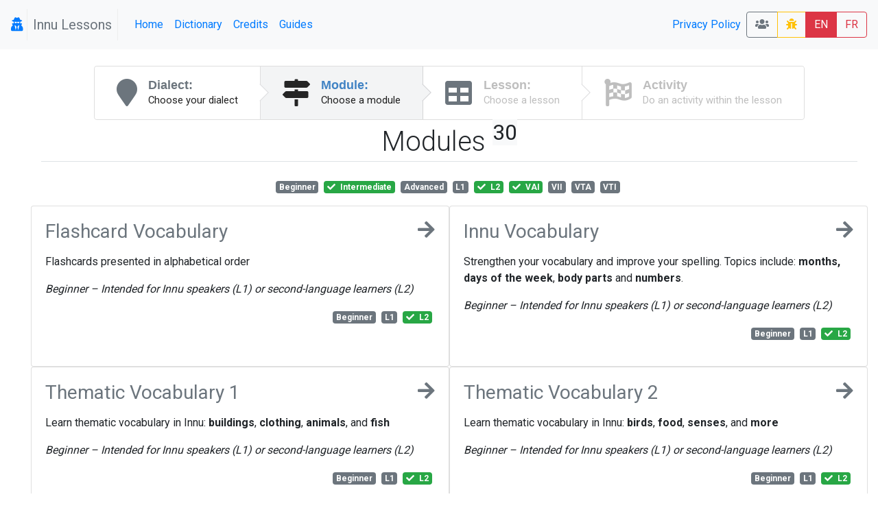

--- FILE ---
content_type: text/html; charset=UTF-8
request_url: https://lessons.innu.atlas-ling.ca/levels?tags%5B0%5D=Intermediate&tags%5B1%5D=L2&tags%5B2%5D=VAI
body_size: 8607
content:
<!DOCTYPE html>
<html  lang="en">
<head>
    <meta charset="utf-8"/>    <meta name="viewport" content="width=device-width, initial-scale=1.0">
    <title>
        Lessons: Levels    </title>

    <link href="/favicon.ico" type="image/x-icon" rel="icon"/><link href="/favicon.ico" type="image/x-icon" rel="shortcut icon"/>    <link rel="stylesheet" href="/css/bootstrap.min.css"/>    <link rel="stylesheet" href="/css/lessons.css"/>    <meta name="google-signin-scope" content="profile email">
    <meta name="google-signin-client_id" content="217034757918-l96s9h0tbcqafmdhr0eq6hpojdhktvaa.apps.googleusercontent.com">

    <script src="/js/jquery-3.3.1.min.js"></script>
    <!--script
        src="https://code.jquery.com/jquery-3.3.1.min.js"
        integrity="sha256-FgpCb/KJQlLNfOu91ta32o/NMZxltwRo8QtmkMRdAu8="
        crossorigin="anonymous"></script-->


    <link href="https://fonts.googleapis.com/css?family=Raleway:500i|Roboto:300,400,700|Roboto+Mono" rel="stylesheet">
    <link rel="stylesheet" href="https://use.fontawesome.com/releases/v5.3.1/css/all.css" integrity="sha384-mzrmE5qonljUremFsqc01SB46JvROS7bZs3IO2EmfFsd15uHvIt+Y8vEf7N7fWAU" crossorigin="anonymous">
    <style type="text/css">
        @media screen and (min-width:1440px){
            .card-img-top {
                width:auto;
                margin:.5rem auto;
                min-height: 150px;
                max-height:500px;

                max-width: 100%;
            }
        }
        @media screen and (max-width:425px){
            .col > .card , #images > .card{
                width:90vw;

            }
        }

        svg.loader {
            width: 30vw;
            height: 30vh;
            position: fixed;
            top: 30vh;
            left: 30vw;
            display: block;
            z-index: 1000;
        }
    </style>
</head>
<body>
<nav class="navbar navbar-expand-sm  navbar-primary bg-light" id="menu">
    <span class="navbar-brand">
        <a href="#"  title="My profile">
                <i class="fa fa-user-secret icon"></i>
            </a>



    <span class="navbar-text text-muted px-2" style="border: 1px solid #eee; border-width:0 1px 0 1px;" >Innu Lessons</span>
    </span>
    <button class="navbar-toggler collapsed btn-outline-secondary" type="button" data-toggle="collapse" data-target="#menuCollapsible" aria-controls="menuCollapsible" aria-expanded="false" aria-label="Toggle navigation">
        <span class="fa fa-bars"></span>
    </button>

    <div class="collapse navbar-collapse" id="menuCollapsible">
        <ul class="navbar-nav mr-auto">
            <li class="nav-item">
                <a class="nav-link"  href="/" >
                    Home                </a>
            </li>

            <li class="nav-item">
                <a target="dictionary" class=" nav-link" href="https://dictionary.innu-aimun.ca">Dictionary</a>

            </li>
            <li class="nav-item">
                <a class=" nav-link" href="/pages/credits">Credits</a>

            </li>
            <li class="nav-item">
                <a class=" nav-link" href="/pages/guide">Guides</a>

            </li>


        </ul>
        <ul class="navbar-nav ">


            <li class="nav-item">

            </li>
            <li class="nav-item">

            </li>
            <li class="nav-item">
                <a class=" nav-link" href="/pages/privacy">Privacy Policy</a>

            </li>
            <li class="nav-item">

            </li>
        </ul>






        <span class="btn-group">
            <a class="btn btn-outline-secondary" title="Classrooms" href="/classrooms"><i class="fa fa-users"></i> </a>

                        <a  class="btn btn-outline-warning " title="report a bug" href="/levels/report-a-problem"><i class="fa fa-bug"></i> </a>
            <a class="btn btn-danger" href="/levels?locale=eng" >EN</a>
            <a class="btn btn-outline-danger" href="/levels?locale=fra" >FR</a>
                    </span>
    </div>
</nav>

<svg class="loader " version="1.1" id="L9" xmlns="http://www.w3.org/2000/svg" xmlns:xlink="http://www.w3.org/1999/xlink"
     x="0px" y="0px"
     viewBox="0 0 100 100" enable-background="new 0 0 0 0" xml:space="preserve">
                    <path fill="#999"
                          d="M73,50c0-12.7-10.3-23-23-23S27,37.3,27,50 M30.9,50c0-10.5,8.5-19.1,19.1-19.1S69.1,39.5,69.1,50">
                        <animateTransform
                            attributeName="transform"
                            attributeType="XML"
                            type="rotate"
                            dur="1s"
                            from="0 50 50"
                            to="360 50 50"
                            repeatCount="indefinite"/>
                    </path>
                </svg>

<div id="main" class="mt-4 container-fluid"  >

    <div class="row">

        <div class="col-md-auto order-last order-md-first  "  id="sidebar">
                    </div>
        <div class="col index " id="mainContent">
                        <div class="d-flex  align-content-center">

    <nav class="ui steps m-auto ">
        <a href="/dialects"  class="nav-link  text-secondary  step ">
            <i class="fa fa-map-marker icon"></i>
            <div class="content ">
                <div class="title">Dialect:</div>
                <div class="description">
                    Choose your dialect                </div>
            </div>
        </a>
        <a href="/levels" class=" text-secondary active step">
            <i class="fa  fa-map-signs icon"></i>
            <div class="content">
                <div class="title">Module:</div>
                <div class="description">
                    Choose a module
                </div>
            </div>
        </a>
        <a href="/lessons"  class=" text-secondary disabled step">
            <i class="fa fa-table icon"></i>
            <div class="content">
                <div class="title">Lesson:</div>
                <div class="description">Choose a lesson</div>
            </div>
        </a>
        <a href="#" class="disabled step"  data-toggle="modal" data-target="#activityList"  >
            <i class="fa fa-flag-checkered icon"></i>
            <div class="content">
                <div class="title">Activity</div>
                <div class="description">Do an activity within the lesson</div>
            </div>
        </a>

    </nav>
</div>

<div class="container-fluid">
    <div class="row">
        <div class="col">
            <h1 class="font-weight-light pb-1 mb-4 mt-2  border-bottom text-center">Modules <sup class="small badge-light">30</sup> </h1>
        </div>
    </div>
    <div class="row">
        <div  class="col text-center pb-3">
                <a href="/levels?tags%5B0%5D=Intermediate&amp;tags%5B1%5D=L2&amp;tags%5B2%5D=VAI&amp;tags%5B3%5D=Beginner" class="mr-1 badge  badge-secondary " title="">
                  <span>
        Beginner        <span class="ml-1 font-italic d-md-none helper"></span></span>
            </a>
    <a href="/levels?tags%5B1%5D=L2&amp;tags%5B2%5D=VAI" class="mr-1 badge  badge-success " title="">
        <span class="fa fa-check mr-1"></span>          <span>
        Intermediate        <span class="ml-1 font-italic d-md-none helper"></span></span>
            </a>
    <a href="/levels?tags%5B0%5D=Intermediate&amp;tags%5B1%5D=L2&amp;tags%5B2%5D=VAI&amp;tags%5B3%5D=Advanced" class="mr-1 badge  badge-secondary " title="">
                  <span>
        Advanced        <span class="ml-1 font-italic d-md-none helper"></span></span>
            </a>
    <a href="/levels?tags%5B0%5D=Intermediate&amp;tags%5B1%5D=L2&amp;tags%5B2%5D=VAI&amp;tags%5B3%5D=L1" class="mr-1 badge  badge-secondary " title="Intended for Innu speakers">
                  <span>
        L1        <span class="ml-1 font-italic d-md-none helper">Intended for Innu speakers</span></span>
            </a>
    <a href="/levels?tags%5B0%5D=Intermediate&amp;tags%5B2%5D=VAI" class="mr-1 badge  badge-success " title="Intended for second-language learners">
        <span class="fa fa-check mr-1"></span>          <span>
        L2        <span class="ml-1 font-italic d-md-none helper">Intended for second-language learners</span></span>
            </a>
    <a href="/levels?tags%5B0%5D=Intermediate&amp;tags%5B1%5D=L2" class="mr-1 badge  badge-success " title="Verb, animate intransitive">
        <span class="fa fa-check mr-1"></span>          <span>
        VAI        <span class="ml-1 font-italic d-md-none helper">Verb, animate intransitive</span></span>
            </a>
    <a href="/levels?tags%5B0%5D=Intermediate&amp;tags%5B1%5D=L2&amp;tags%5B2%5D=VAI&amp;tags%5B3%5D=VII" class="mr-1 badge  badge-secondary " title="Verb, inanimate intransitive">
                  <span>
        VII        <span class="ml-1 font-italic d-md-none helper">Verb, inanimate intransitive</span></span>
            </a>
    <a href="/levels?tags%5B0%5D=Intermediate&amp;tags%5B1%5D=L2&amp;tags%5B2%5D=VAI&amp;tags%5B3%5D=VTA" class="mr-1 badge  badge-secondary " title="Verb, transitive animate">
                  <span>
        VTA        <span class="ml-1 font-italic d-md-none helper">Verb, transitive animate</span></span>
            </a>
    <a href="/levels?tags%5B0%5D=Intermediate&amp;tags%5B1%5D=L2&amp;tags%5B2%5D=VAI&amp;tags%5B3%5D=VTI" class="mr-1 badge  badge-secondary " title="Verb, transitive inanimate">
                  <span>
        VTI        <span class="ml-1 font-italic d-md-none helper">Verb, transitive inanimate</span></span>
            </a>
        </div>
    </div>


    <div class="row justify-content-md-center">


                            <div class=" col col-md-6 p-0">
                    <div  class="card  h-100 " style="/*background-color: rgba(241,175,204,0.700000) !important;*/">
                        <div class="card-body">
                            <a class="text-secondary" href="/levels/choose/31">
                            <h3 class="mb-1 bg-teal ">
                                <i class="fa fa-arrow-right icon float-right"></i>
                                Flashcard Vocabulary

                            </h3>
                            </a>
                            <p class="ui massive  basic  label"><p>Flashcards presented in alphabetical order</p>
<p><em>Beginner&nbsp;</em><em style="font-family: -apple-system, BlinkMacSystemFont, 'Segoe UI', Roboto, Oxygen, Ubuntu, Cantarell, 'Open Sans', 'Helvetica Neue', sans-serif;">&ndash;&nbsp;</em><em style="font-family: -apple-system, BlinkMacSystemFont, 'Segoe UI', Roboto, Oxygen, Ubuntu, Cantarell, 'Open Sans', 'Helvetica Neue', sans-serif;">Intended for Innu speakers (L1) or second-language learners (L2)</em></p></p>
                            <p class=" text-right ">    <a href="/levels?tags%5B0%5D=Intermediate&amp;tags%5B1%5D=L2&amp;tags%5B2%5D=VAI&amp;tags%5B3%5D=Beginner" class="mr-1 badge  badge-secondary " title="">
                  <span>
        Beginner        <span class="ml-1 font-italic d-md-none helper"></span></span>
            </a>
    <a href="/levels?tags%5B0%5D=Intermediate&amp;tags%5B1%5D=L2&amp;tags%5B2%5D=VAI&amp;tags%5B3%5D=L1" class="mr-1 badge  badge-secondary " title="Intended for Innu speakers">
                  <span>
        L1        <span class="ml-1 font-italic d-md-none helper">Intended for Innu speakers</span></span>
            </a>
    <a href="/levels?tags%5B0%5D=Intermediate&amp;tags%5B2%5D=VAI" class="mr-1 badge  badge-success " title="Intended for second-language learners">
        <span class="fa fa-check mr-1"></span>          <span>
        L2        <span class="ml-1 font-italic d-md-none helper">Intended for second-language learners</span></span>
            </a>
</p>
                        </div>

                    </div>

            </div>
                            <div class=" col col-md-6 p-0">
                    <div  class="card  h-100 " style="/*background-color: rgba(197,212,219,0.500000) !important;*/">
                        <div class="card-body">
                            <a class="text-secondary" href="/levels/choose/2">
                            <h3 class="mb-1 bg-teal ">
                                <i class="fa fa-arrow-right icon float-right"></i>
                                Innu Vocabulary

                            </h3>
                            </a>
                            <p class="ui massive  basic  label"><p>Strengthen your vocabulary and improve your spelling. Topics include: <strong>months,</strong> <strong>days of the week</strong>, <strong>body parts</strong> and <strong>numbers</strong>.</p>
<p><em>Beginner&nbsp;</em><em style="font-family: -apple-system, BlinkMacSystemFont, 'Segoe UI', Roboto, Oxygen, Ubuntu, Cantarell, 'Open Sans', 'Helvetica Neue', sans-serif;">&ndash; </em><em style="font-family: -apple-system, BlinkMacSystemFont, 'Segoe UI', Roboto, Oxygen, Ubuntu, Cantarell, 'Open Sans', 'Helvetica Neue', sans-serif;">Intended for Innu speakers (L1) or second-language learners (L2)</em></p></p>
                            <p class=" text-right ">    <a href="/levels?tags%5B0%5D=Intermediate&amp;tags%5B1%5D=L2&amp;tags%5B2%5D=VAI&amp;tags%5B3%5D=Beginner" class="mr-1 badge  badge-secondary " title="">
                  <span>
        Beginner        <span class="ml-1 font-italic d-md-none helper"></span></span>
            </a>
    <a href="/levels?tags%5B0%5D=Intermediate&amp;tags%5B1%5D=L2&amp;tags%5B2%5D=VAI&amp;tags%5B3%5D=L1" class="mr-1 badge  badge-secondary " title="Intended for Innu speakers">
                  <span>
        L1        <span class="ml-1 font-italic d-md-none helper">Intended for Innu speakers</span></span>
            </a>
    <a href="/levels?tags%5B0%5D=Intermediate&amp;tags%5B2%5D=VAI" class="mr-1 badge  badge-success " title="Intended for second-language learners">
        <span class="fa fa-check mr-1"></span>          <span>
        L2        <span class="ml-1 font-italic d-md-none helper">Intended for second-language learners</span></span>
            </a>
</p>
                        </div>

                    </div>

            </div>
                            <div class=" col col-md-6 p-0">
                    <div  class="card  h-100 " style="/*background-color: rgba(238,186,231,0.800000) !important;*/">
                        <div class="card-body">
                            <a class="text-secondary" href="/levels/choose/9">
                            <h3 class="mb-1 bg-teal ">
                                <i class="fa fa-arrow-right icon float-right"></i>
                                Thematic Vocabulary 1

                            </h3>
                            </a>
                            <p class="ui massive  basic  label"><p>Learn thematic vocabulary in Innu: <strong>buildings</strong>, <strong>clothing</strong>, <strong>animals</strong>, and <strong>fish</strong></p>
<p><em>Beginner&nbsp;</em><em style="font-family: -apple-system, BlinkMacSystemFont, 'Segoe UI', Roboto, Oxygen, Ubuntu, Cantarell, 'Open Sans', 'Helvetica Neue', sans-serif;">&ndash; </em><em style="font-family: -apple-system, BlinkMacSystemFont, 'Segoe UI', Roboto, Oxygen, Ubuntu, Cantarell, 'Open Sans', 'Helvetica Neue', sans-serif;">Intended for Innu speakers (L1) or second-language learners (L2)</em></p></p>
                            <p class=" text-right ">    <a href="/levels?tags%5B0%5D=Intermediate&amp;tags%5B1%5D=L2&amp;tags%5B2%5D=VAI&amp;tags%5B3%5D=Beginner" class="mr-1 badge  badge-secondary " title="">
                  <span>
        Beginner        <span class="ml-1 font-italic d-md-none helper"></span></span>
            </a>
    <a href="/levels?tags%5B0%5D=Intermediate&amp;tags%5B1%5D=L2&amp;tags%5B2%5D=VAI&amp;tags%5B3%5D=L1" class="mr-1 badge  badge-secondary " title="Intended for Innu speakers">
                  <span>
        L1        <span class="ml-1 font-italic d-md-none helper">Intended for Innu speakers</span></span>
            </a>
    <a href="/levels?tags%5B0%5D=Intermediate&amp;tags%5B2%5D=VAI" class="mr-1 badge  badge-success " title="Intended for second-language learners">
        <span class="fa fa-check mr-1"></span>          <span>
        L2        <span class="ml-1 font-italic d-md-none helper">Intended for second-language learners</span></span>
            </a>
</p>
                        </div>

                    </div>

            </div>
                            <div class=" col col-md-6 p-0">
                    <div  class="card  h-100 " style="/*background-color: rgba(212,153,226,0.800000) !important;*/">
                        <div class="card-body">
                            <a class="text-secondary" href="/levels/choose/3">
                            <h3 class="mb-1 bg-teal ">
                                <i class="fa fa-arrow-right icon float-right"></i>
                                Thematic Vocabulary 2

                            </h3>
                            </a>
                            <p class="ui massive  basic  label"><p>Learn thematic vocabulary in Innu: <strong>birds</strong>, <strong>food</strong>, <strong>senses</strong>, and <strong>more</strong></p>
<p><em style="font-family: -apple-system, BlinkMacSystemFont, 'Segoe UI', Roboto, Oxygen, Ubuntu, Cantarell, 'Open Sans', 'Helvetica Neue', sans-serif;">Beginner &ndash; </em><em>Intended for Innu speakers (L1) or second-language learners (L2)</em></p></p>
                            <p class=" text-right ">    <a href="/levels?tags%5B0%5D=Intermediate&amp;tags%5B1%5D=L2&amp;tags%5B2%5D=VAI&amp;tags%5B3%5D=Beginner" class="mr-1 badge  badge-secondary " title="">
                  <span>
        Beginner        <span class="ml-1 font-italic d-md-none helper"></span></span>
            </a>
    <a href="/levels?tags%5B0%5D=Intermediate&amp;tags%5B1%5D=L2&amp;tags%5B2%5D=VAI&amp;tags%5B3%5D=L1" class="mr-1 badge  badge-secondary " title="Intended for Innu speakers">
                  <span>
        L1        <span class="ml-1 font-italic d-md-none helper">Intended for Innu speakers</span></span>
            </a>
    <a href="/levels?tags%5B0%5D=Intermediate&amp;tags%5B2%5D=VAI" class="mr-1 badge  badge-success " title="Intended for second-language learners">
        <span class="fa fa-check mr-1"></span>          <span>
        L2        <span class="ml-1 font-italic d-md-none helper">Intended for second-language learners</span></span>
            </a>
</p>
                        </div>

                    </div>

            </div>
                            <div class=" col col-md-6 p-0">
                    <div  class="card  h-100 " style="/*background-color: rgba(204,228,212,0.600000) !important;*/">
                        <div class="card-body">
                            <a class="text-secondary" href="/levels/choose/14">
                            <h3 class="mb-1 bg-teal ">
                                <i class="fa fa-arrow-right icon float-right"></i>
                                Thematic Vocabulary 3 (Akua-nutin)

                            </h3>
                            </a>
                            <p class="ui massive  basic  label"><p>Learn thematic vocabulary in Innu: <strong>animals from the bush</strong>, <strong>colours</strong>, <strong>means of transportation</strong>, and <strong>more</strong></p>
<p><em>Beginner&nbsp;</em><em style="font-family: -apple-system, BlinkMacSystemFont, 'Segoe UI', Roboto, Oxygen, Ubuntu, Cantarell, 'Open Sans', 'Helvetica Neue', sans-serif;">&ndash; </em><em style="font-family: -apple-system, BlinkMacSystemFont, 'Segoe UI', Roboto, Oxygen, Ubuntu, Cantarell, 'Open Sans', 'Helvetica Neue', sans-serif;">Intended for Innu speakers (L1) or second-language learners (L2)</em></p></p>
                            <p class=" text-right ">    <a href="/levels?tags%5B0%5D=Intermediate&amp;tags%5B1%5D=L2&amp;tags%5B2%5D=VAI&amp;tags%5B3%5D=Beginner" class="mr-1 badge  badge-secondary " title="">
                  <span>
        Beginner        <span class="ml-1 font-italic d-md-none helper"></span></span>
            </a>
    <a href="/levels?tags%5B0%5D=Intermediate&amp;tags%5B1%5D=L2&amp;tags%5B2%5D=VAI&amp;tags%5B3%5D=L1" class="mr-1 badge  badge-secondary " title="Intended for Innu speakers">
                  <span>
        L1        <span class="ml-1 font-italic d-md-none helper">Intended for Innu speakers</span></span>
            </a>
    <a href="/levels?tags%5B0%5D=Intermediate&amp;tags%5B2%5D=VAI" class="mr-1 badge  badge-success " title="Intended for second-language learners">
        <span class="fa fa-check mr-1"></span>          <span>
        L2        <span class="ml-1 font-italic d-md-none helper">Intended for second-language learners</span></span>
            </a>
</p>
                        </div>

                    </div>

            </div>
                            <div class=" col col-md-6 p-0">
                    <div  class="card  h-100 " style="/*background-color: rgba(221,251,252,0.700000) !important;*/">
                        <div class="card-body">
                            <a class="text-secondary" href="/levels/choose/10">
                            <h3 class="mb-1 bg-teal ">
                                <i class="fa fa-arrow-right icon float-right"></i>
                                Conversations 1 (Aimitutau 1)

                            </h3>
                            </a>
                            <p class="ui massive  basic  label"><p>Listen and read along to short conversations between Innu speakers.</p>
<p><em>Beginner to intermediate &ndash; Intended for second-language learners (L2)</em></p></p>
                            <p class=" text-right ">    <a href="/levels?tags%5B0%5D=Intermediate&amp;tags%5B1%5D=L2&amp;tags%5B2%5D=VAI&amp;tags%5B3%5D=Beginner" class="mr-1 badge  badge-secondary " title="">
                  <span>
        Beginner        <span class="ml-1 font-italic d-md-none helper"></span></span>
            </a>
    <a href="/levels?tags%5B1%5D=L2&amp;tags%5B2%5D=VAI" class="mr-1 badge  badge-success " title="">
        <span class="fa fa-check mr-1"></span>          <span>
        Intermediate        <span class="ml-1 font-italic d-md-none helper"></span></span>
            </a>
    <a href="/levels?tags%5B0%5D=Intermediate&amp;tags%5B2%5D=VAI" class="mr-1 badge  badge-success " title="Intended for second-language learners">
        <span class="fa fa-check mr-1"></span>          <span>
        L2        <span class="ml-1 font-italic d-md-none helper">Intended for second-language learners</span></span>
            </a>
</p>
                        </div>

                    </div>

            </div>
                            <div class=" col col-md-6 p-0">
                    <div  class="card  h-100 " style="/*background-color: rgba(212,166,230,0.800000) !important;*/">
                        <div class="card-body">
                            <a class="text-secondary" href="/levels/choose/10">
                            <h3 class="mb-1 bg-teal ">
                                <i class="fa fa-arrow-right icon float-right"></i>
                                Conversations 1 (Aimitutau 1)

                            </h3>
                            </a>
                            <p class="ui massive  basic  label"><p>Listen and read along to short conversations between Innu speakers.</p>
<p><em>Beginner to intermediate &ndash; Intended for second-language learners (L2)</em></p></p>
                            <p class=" text-right ">    <a href="/levels?tags%5B0%5D=Intermediate&amp;tags%5B1%5D=L2&amp;tags%5B2%5D=VAI&amp;tags%5B3%5D=Beginner" class="mr-1 badge  badge-secondary " title="">
                  <span>
        Beginner        <span class="ml-1 font-italic d-md-none helper"></span></span>
            </a>
    <a href="/levels?tags%5B1%5D=L2&amp;tags%5B2%5D=VAI" class="mr-1 badge  badge-success " title="">
        <span class="fa fa-check mr-1"></span>          <span>
        Intermediate        <span class="ml-1 font-italic d-md-none helper"></span></span>
            </a>
    <a href="/levels?tags%5B0%5D=Intermediate&amp;tags%5B2%5D=VAI" class="mr-1 badge  badge-success " title="Intended for second-language learners">
        <span class="fa fa-check mr-1"></span>          <span>
        L2        <span class="ml-1 font-italic d-md-none helper">Intended for second-language learners</span></span>
            </a>
</p>
                        </div>

                    </div>

            </div>
                            <div class=" col col-md-6 p-0">
                    <div  class="card  h-100 " style="/*background-color: rgba(223,240,151,0.800000) !important;*/">
                        <div class="card-body">
                            <a class="text-secondary" href="/levels/choose/30">
                            <h3 class="mb-1 bg-teal ">
                                <i class="fa fa-arrow-right icon float-right"></i>
                                Conversations 2 (Aimitutau 2)

                            </h3>
                            </a>
                            <p class="ui massive  basic  label"><p>Listen and read along to short conversations between Innu speakers.</p>
<p><em>Intermediate &ndash; Intended for second-language learners (L2)</em></p></p>
                            <p class=" text-right ">    <a href="/levels?tags%5B1%5D=L2&amp;tags%5B2%5D=VAI" class="mr-1 badge  badge-success " title="">
        <span class="fa fa-check mr-1"></span>          <span>
        Intermediate        <span class="ml-1 font-italic d-md-none helper"></span></span>
            </a>
    <a href="/levels?tags%5B0%5D=Intermediate&amp;tags%5B2%5D=VAI" class="mr-1 badge  badge-success " title="Intended for second-language learners">
        <span class="fa fa-check mr-1"></span>          <span>
        L2        <span class="ml-1 font-italic d-md-none helper">Intended for second-language learners</span></span>
            </a>
</p>
                        </div>

                    </div>

            </div>
                            <div class=" col col-md-6 p-0">
                    <div  class="card  h-100 " style="/*background-color: rgba(216,238,242,0.700000) !important;*/">
                        <div class="card-body">
                            <a class="text-secondary" href="/levels/choose/30">
                            <h3 class="mb-1 bg-teal ">
                                <i class="fa fa-arrow-right icon float-right"></i>
                                Conversations 2 (Aimitutau 2)

                            </h3>
                            </a>
                            <p class="ui massive  basic  label"><p>Listen and read along to short conversations between Innu speakers.</p>
<p><em>Intermediate &ndash; Intended for second-language learners (L2)</em></p></p>
                            <p class=" text-right ">    <a href="/levels?tags%5B1%5D=L2&amp;tags%5B2%5D=VAI" class="mr-1 badge  badge-success " title="">
        <span class="fa fa-check mr-1"></span>          <span>
        Intermediate        <span class="ml-1 font-italic d-md-none helper"></span></span>
            </a>
    <a href="/levels?tags%5B0%5D=Intermediate&amp;tags%5B2%5D=VAI" class="mr-1 badge  badge-success " title="Intended for second-language learners">
        <span class="fa fa-check mr-1"></span>          <span>
        L2        <span class="ml-1 font-italic d-md-none helper">Intended for second-language learners</span></span>
            </a>
</p>
                        </div>

                    </div>

            </div>
                            <div class=" col col-md-6 p-0">
                    <div  class="card  h-100 " style="/*background-color: rgba(243,152,185,0.800000) !important;*/">
                        <div class="card-body">
                            <a class="text-secondary" href="/levels/choose/35">
                            <h3 class="mb-1 bg-teal ">
                                <i class="fa fa-arrow-right icon float-right"></i>
                                Conversations 3 (Aimitutau 3)

                            </h3>
                            </a>
                            <p class="ui massive  basic  label"><p>Listen and read along to short conversations between Innu speakers.</p>
<p><em>Advanced &ndash; Intended for second-language learners (L2)</em></p></p>
                            <p class=" text-right ">    <a href="/levels?tags%5B0%5D=Intermediate&amp;tags%5B1%5D=L2&amp;tags%5B2%5D=VAI&amp;tags%5B3%5D=Advanced" class="mr-1 badge  badge-secondary " title="">
                  <span>
        Advanced        <span class="ml-1 font-italic d-md-none helper"></span></span>
            </a>
    <a href="/levels?tags%5B0%5D=Intermediate&amp;tags%5B2%5D=VAI" class="mr-1 badge  badge-success " title="Intended for second-language learners">
        <span class="fa fa-check mr-1"></span>          <span>
        L2        <span class="ml-1 font-italic d-md-none helper">Intended for second-language learners</span></span>
            </a>
</p>
                        </div>

                    </div>

            </div>
                            <div class=" col col-md-6 p-0">
                    <div  class="card  h-100 " style="/*background-color: rgba(187,255,178,0.500000) !important;*/">
                        <div class="card-body">
                            <a class="text-secondary" href="/levels/choose/36">
                            <h3 class="mb-1 bg-teal ">
                                <i class="fa fa-arrow-right icon float-right"></i>
                                Conversations 4 (Aimitutau 4)

                            </h3>
                            </a>
                            <p class="ui massive  basic  label"><p>Listen and read along to short conversations between Innu speakers.</p>
<p><em>Advanced &ndash; Intended for second-language learners (L2)</em></p></p>
                            <p class=" text-right ">    <a href="/levels?tags%5B0%5D=Intermediate&amp;tags%5B1%5D=L2&amp;tags%5B2%5D=VAI&amp;tags%5B3%5D=Advanced" class="mr-1 badge  badge-secondary " title="">
                  <span>
        Advanced        <span class="ml-1 font-italic d-md-none helper"></span></span>
            </a>
    <a href="/levels?tags%5B0%5D=Intermediate&amp;tags%5B2%5D=VAI" class="mr-1 badge  badge-success " title="Intended for second-language learners">
        <span class="fa fa-check mr-1"></span>          <span>
        L2        <span class="ml-1 font-italic d-md-none helper">Intended for second-language learners</span></span>
            </a>
</p>
                        </div>

                    </div>

            </div>
                            <div class=" col col-md-6 p-0">
                    <div  class="card  h-100 " style="/*background-color: rgba(220,221,206,0.800000) !important;*/">
                        <div class="card-body">
                            <a class="text-secondary" href="/levels/choose/37">
                            <h3 class="mb-1 bg-teal ">
                                <i class="fa fa-arrow-right icon float-right"></i>
                                Continuous Professional Learning

                            </h3>
                            </a>
                            <p class="ui massive  basic  label"><p>Professional training for those who work in Innu schools. Listen and read along to short conversations between Innu speakers.</p>
<p><em>Beginner &ndash; Intended for second-language learners (L2)</em></p></p>
                            <p class=" text-right ">    <a href="/levels?tags%5B0%5D=Intermediate&amp;tags%5B1%5D=L2&amp;tags%5B2%5D=VAI&amp;tags%5B3%5D=Beginner" class="mr-1 badge  badge-secondary " title="">
                  <span>
        Beginner        <span class="ml-1 font-italic d-md-none helper"></span></span>
            </a>
    <a href="/levels?tags%5B0%5D=Intermediate&amp;tags%5B2%5D=VAI" class="mr-1 badge  badge-success " title="Intended for second-language learners">
        <span class="fa fa-check mr-1"></span>          <span>
        L2        <span class="ml-1 font-italic d-md-none helper">Intended for second-language learners</span></span>
            </a>
</p>
                        </div>

                    </div>

            </div>
                            <div class=" col col-md-6 p-0">
                    <div  class="card  h-100 " style="/*background-color: rgba(223,178,178,0.600000) !important;*/">
                        <div class="card-body">
                            <a class="text-secondary" href="/levels/choose/11">
                            <h3 class="mb-1 bg-teal ">
                                <i class="fa fa-arrow-right icon float-right"></i>
                                Personal Narratives (Uauinitishunanu)

                            </h3>
                            </a>
                            <p class="ui massive  basic  label"><p>Strengthen your <strong>listening comprehension</strong> skills by listening to short personal narratives in Innu.</p>
<p><em>Beginner to advanced &ndash; Intended for second-language learners (L2)</em></p></p>
                            <p class=" text-right ">    <a href="/levels?tags%5B0%5D=Intermediate&amp;tags%5B1%5D=L2&amp;tags%5B2%5D=VAI&amp;tags%5B3%5D=Beginner" class="mr-1 badge  badge-secondary " title="">
                  <span>
        Beginner        <span class="ml-1 font-italic d-md-none helper"></span></span>
            </a>
    <a href="/levels?tags%5B1%5D=L2&amp;tags%5B2%5D=VAI" class="mr-1 badge  badge-success " title="">
        <span class="fa fa-check mr-1"></span>          <span>
        Intermediate        <span class="ml-1 font-italic d-md-none helper"></span></span>
            </a>
    <a href="/levels?tags%5B0%5D=Intermediate&amp;tags%5B1%5D=L2&amp;tags%5B2%5D=VAI&amp;tags%5B3%5D=Advanced" class="mr-1 badge  badge-secondary " title="">
                  <span>
        Advanced        <span class="ml-1 font-italic d-md-none helper"></span></span>
            </a>
    <a href="/levels?tags%5B0%5D=Intermediate&amp;tags%5B2%5D=VAI" class="mr-1 badge  badge-success " title="Intended for second-language learners">
        <span class="fa fa-check mr-1"></span>          <span>
        L2        <span class="ml-1 font-italic d-md-none helper">Intended for second-language learners</span></span>
            </a>
</p>
                        </div>

                    </div>

            </div>
                            <div class=" col col-md-6 p-0">
                    <div  class="card  h-100 " style="/*background-color: rgba(188,223,216,0.700000) !important;*/">
                        <div class="card-body">
                            <a class="text-secondary" href="/levels/choose/11">
                            <h3 class="mb-1 bg-teal ">
                                <i class="fa fa-arrow-right icon float-right"></i>
                                Personal Narratives (Uauinitishunanu)

                            </h3>
                            </a>
                            <p class="ui massive  basic  label"><p>Strengthen your <strong>listening comprehension</strong> skills by listening to short personal narratives in Innu.</p>
<p><em>Beginner to advanced &ndash; Intended for second-language learners (L2)</em></p></p>
                            <p class=" text-right ">    <a href="/levels?tags%5B0%5D=Intermediate&amp;tags%5B1%5D=L2&amp;tags%5B2%5D=VAI&amp;tags%5B3%5D=Beginner" class="mr-1 badge  badge-secondary " title="">
                  <span>
        Beginner        <span class="ml-1 font-italic d-md-none helper"></span></span>
            </a>
    <a href="/levels?tags%5B1%5D=L2&amp;tags%5B2%5D=VAI" class="mr-1 badge  badge-success " title="">
        <span class="fa fa-check mr-1"></span>          <span>
        Intermediate        <span class="ml-1 font-italic d-md-none helper"></span></span>
            </a>
    <a href="/levels?tags%5B0%5D=Intermediate&amp;tags%5B1%5D=L2&amp;tags%5B2%5D=VAI&amp;tags%5B3%5D=Advanced" class="mr-1 badge  badge-secondary " title="">
                  <span>
        Advanced        <span class="ml-1 font-italic d-md-none helper"></span></span>
            </a>
    <a href="/levels?tags%5B0%5D=Intermediate&amp;tags%5B2%5D=VAI" class="mr-1 badge  badge-success " title="Intended for second-language learners">
        <span class="fa fa-check mr-1"></span>          <span>
        L2        <span class="ml-1 font-italic d-md-none helper">Intended for second-language learners</span></span>
            </a>
</p>
                        </div>

                    </div>

            </div>
                            <div class=" col col-md-6 p-0">
                    <div  class="card  h-100 " style="/*background-color: rgba(193,178,243,0.500000) !important;*/">
                        <div class="card-body">
                            <a class="text-secondary" href="/levels/choose/32">
                            <h3 class="mb-1 bg-teal ">
                                <i class="fa fa-arrow-right icon float-right"></i>
                                Sentences and Dialogues 1

                            </h3>
                            </a>
                            <p class="ui massive  basic  label"><p>Learn Innu grammar by listening and reading along to short sentences and dialogues from Clarke and MacKenzie's Innu Lesson Book. For more information, see the <a href="https://www.innu-aimun.ca/english/grammar/" target="_blank" rel="noopener">Innu Grammar Pages</a> and the <a href="https://verb.innu-aimun.ca/" target="_blank" rel="noopener">Verb Conjugator</a>.</p>
<p><em>Beginner &ndash; Intended for second-language learners (L2)</em></p></p>
                            <p class=" text-right ">    <a href="/levels?tags%5B0%5D=Intermediate&amp;tags%5B1%5D=L2&amp;tags%5B2%5D=VAI&amp;tags%5B3%5D=Beginner" class="mr-1 badge  badge-secondary " title="">
                  <span>
        Beginner        <span class="ml-1 font-italic d-md-none helper"></span></span>
            </a>
    <a href="/levels?tags%5B0%5D=Intermediate&amp;tags%5B2%5D=VAI" class="mr-1 badge  badge-success " title="Intended for second-language learners">
        <span class="fa fa-check mr-1"></span>          <span>
        L2        <span class="ml-1 font-italic d-md-none helper">Intended for second-language learners</span></span>
            </a>
</p>
                        </div>

                    </div>

            </div>
                            <div class=" col col-md-6 p-0">
                    <div  class="card  h-100 " style="/*background-color: rgba(234,164,221,0.800000) !important;*/">
                        <div class="card-body">
                            <a class="text-secondary" href="/levels/choose/33">
                            <h3 class="mb-1 bg-teal ">
                                <i class="fa fa-arrow-right icon float-right"></i>
                                Sentences and Dialogues 2

                            </h3>
                            </a>
                            <p class="ui massive  basic  label"><p>Learn Innu grammar by listening and reading along to short sentences and dialogues from Clarke and MacKenzie's Innu Lesson Book. For more information, see the <a href="https://www.innu-aimun.ca/english/grammar/" target="_blank" rel="noopener">Innu Grammar Pages</a> and the <a href="https://verb.innu-aimun.ca/" target="_blank" rel="noopener">Verb Conjugator</a>.</p>
<p><em>Intermediate &ndash; Intended for second-language learners (L2)</em></p></p>
                            <p class=" text-right ">    <a href="/levels?tags%5B1%5D=L2&amp;tags%5B2%5D=VAI" class="mr-1 badge  badge-success " title="">
        <span class="fa fa-check mr-1"></span>          <span>
        Intermediate        <span class="ml-1 font-italic d-md-none helper"></span></span>
            </a>
    <a href="/levels?tags%5B0%5D=Intermediate&amp;tags%5B2%5D=VAI" class="mr-1 badge  badge-success " title="Intended for second-language learners">
        <span class="fa fa-check mr-1"></span>          <span>
        L2        <span class="ml-1 font-italic d-md-none helper">Intended for second-language learners</span></span>
            </a>
</p>
                        </div>

                    </div>

            </div>
                            <div class=" col col-md-6 p-0">
                    <div  class="card  h-100 " style="/*background-color: rgba(243,253,214,0.800000) !important;*/">
                        <div class="card-body">
                            <a class="text-secondary" href="/levels/choose/33">
                            <h3 class="mb-1 bg-teal ">
                                <i class="fa fa-arrow-right icon float-right"></i>
                                Sentences and Dialogues 2

                            </h3>
                            </a>
                            <p class="ui massive  basic  label"><p>Learn Innu grammar by listening and reading along to short sentences and dialogues from Clarke and MacKenzie's Innu Lesson Book. For more information, see the <a href="https://www.innu-aimun.ca/english/grammar/" target="_blank" rel="noopener">Innu Grammar Pages</a> and the <a href="https://verb.innu-aimun.ca/" target="_blank" rel="noopener">Verb Conjugator</a>.</p>
<p><em>Intermediate &ndash; Intended for second-language learners (L2)</em></p></p>
                            <p class=" text-right ">    <a href="/levels?tags%5B1%5D=L2&amp;tags%5B2%5D=VAI" class="mr-1 badge  badge-success " title="">
        <span class="fa fa-check mr-1"></span>          <span>
        Intermediate        <span class="ml-1 font-italic d-md-none helper"></span></span>
            </a>
    <a href="/levels?tags%5B0%5D=Intermediate&amp;tags%5B2%5D=VAI" class="mr-1 badge  badge-success " title="Intended for second-language learners">
        <span class="fa fa-check mr-1"></span>          <span>
        L2        <span class="ml-1 font-italic d-md-none helper">Intended for second-language learners</span></span>
            </a>
</p>
                        </div>

                    </div>

            </div>
                            <div class=" col col-md-6 p-0">
                    <div  class="card  h-100 " style="/*background-color: rgba(201,250,251,0.800000) !important;*/">
                        <div class="card-body">
                            <a class="text-secondary" href="/levels/choose/34">
                            <h3 class="mb-1 bg-teal ">
                                <i class="fa fa-arrow-right icon float-right"></i>
                                Sentences and Dialogues 3

                            </h3>
                            </a>
                            <p class="ui massive  basic  label"><p>Learn Innu grammar by listening and reading along to short sentences and dialogues from Clarke and MacKenzie's Innu Lesson Book. For more information, see the <a href="https://www.innu-aimun.ca/english/grammar/" target="_blank" rel="noopener">Innu Grammar Pages</a> and the <a href="https://verb.innu-aimun.ca/" target="_blank" rel="noopener">Verb Conjugator</a>.</p>
<p><em>Advanced &ndash; Intended for second-language learners (L2)</em></p></p>
                            <p class=" text-right ">    <a href="/levels?tags%5B0%5D=Intermediate&amp;tags%5B1%5D=L2&amp;tags%5B2%5D=VAI&amp;tags%5B3%5D=Advanced" class="mr-1 badge  badge-secondary " title="">
                  <span>
        Advanced        <span class="ml-1 font-italic d-md-none helper"></span></span>
            </a>
    <a href="/levels?tags%5B0%5D=Intermediate&amp;tags%5B2%5D=VAI" class="mr-1 badge  badge-success " title="Intended for second-language learners">
        <span class="fa fa-check mr-1"></span>          <span>
        L2        <span class="ml-1 font-italic d-md-none helper">Intended for second-language learners</span></span>
            </a>
</p>
                        </div>

                    </div>

            </div>
                            <div class=" col col-md-6 p-0">
                    <div  class="card  h-100 " style="/*background-color: rgba(253,167,228,0.700000) !important;*/">
                        <div class="card-body">
                            <a class="text-secondary" href="/levels/choose/6">
                            <h3 class="mb-1 bg-teal ">
                                <i class="fa fa-arrow-right icon float-right"></i>
                                Story-based Activities

                            </h3>
                            </a>
                            <p class="ui massive  basic  label"><p><span lang="FR-CA">Discover Innu texts and stories, enrich your vocabulary and grammar, and improve reading and writing skills.<br /></span></p>
<p><em><span lang="FR-CA">Advanced &ndash; Intended for Innu speakers (L1) or second-language learners (L2)<br /></span></em></p></p>
                            <p class=" text-right ">    <a href="/levels?tags%5B0%5D=Intermediate&amp;tags%5B1%5D=L2&amp;tags%5B2%5D=VAI&amp;tags%5B3%5D=Advanced" class="mr-1 badge  badge-secondary " title="">
                  <span>
        Advanced        <span class="ml-1 font-italic d-md-none helper"></span></span>
            </a>
    <a href="/levels?tags%5B0%5D=Intermediate&amp;tags%5B1%5D=L2&amp;tags%5B2%5D=VAI&amp;tags%5B3%5D=L1" class="mr-1 badge  badge-secondary " title="Intended for Innu speakers">
                  <span>
        L1        <span class="ml-1 font-italic d-md-none helper">Intended for Innu speakers</span></span>
            </a>
    <a href="/levels?tags%5B0%5D=Intermediate&amp;tags%5B2%5D=VAI" class="mr-1 badge  badge-success " title="Intended for second-language learners">
        <span class="fa fa-check mr-1"></span>          <span>
        L2        <span class="ml-1 font-italic d-md-none helper">Intended for second-language learners</span></span>
            </a>
</p>
                        </div>

                    </div>

            </div>
                            <div class=" col col-md-6 p-0">
                    <div  class="card  h-100 " style="/*background-color: rgba(239,217,204,0.500000) !important;*/">
                        <div class="card-body">
                            <a class="text-secondary" href="/levels/choose/5">
                            <h3 class="mb-1 bg-teal ">
                                <i class="fa fa-arrow-right icon float-right"></i>
                                Dialect Recognition

                            </h3>
                            </a>
                            <p class="ui massive  basic  label"><p>Learn to distinguish between dialects by listening to audio files and identifying each speaker's community.</p>
<p><em>Advanced </em><em style="font-family: -apple-system, BlinkMacSystemFont, 'Segoe UI', Roboto, Oxygen, Ubuntu, Cantarell, 'Open Sans', 'Helvetica Neue', sans-serif;">&ndash;</em><em style="font-family: -apple-system, BlinkMacSystemFont, 'Segoe UI', Roboto, Oxygen, Ubuntu, Cantarell, 'Open Sans', 'Helvetica Neue', sans-serif;">&nbsp;Intended for Innu speakers (L1) or second-language learners (L2)</em></p></p>
                            <p class=" text-right ">    <a href="/levels?tags%5B0%5D=Intermediate&amp;tags%5B1%5D=L2&amp;tags%5B2%5D=VAI&amp;tags%5B3%5D=Advanced" class="mr-1 badge  badge-secondary " title="">
                  <span>
        Advanced        <span class="ml-1 font-italic d-md-none helper"></span></span>
            </a>
    <a href="/levels?tags%5B0%5D=Intermediate&amp;tags%5B1%5D=L2&amp;tags%5B2%5D=VAI&amp;tags%5B3%5D=L1" class="mr-1 badge  badge-secondary " title="Intended for Innu speakers">
                  <span>
        L1        <span class="ml-1 font-italic d-md-none helper">Intended for Innu speakers</span></span>
            </a>
    <a href="/levels?tags%5B0%5D=Intermediate&amp;tags%5B2%5D=VAI" class="mr-1 badge  badge-success " title="Intended for second-language learners">
        <span class="fa fa-check mr-1"></span>          <span>
        L2        <span class="ml-1 font-italic d-md-none helper">Intended for second-language learners</span></span>
            </a>
</p>
                        </div>

                    </div>

            </div>
                            <div class=" col col-md-6 p-0">
                    <div  class="card  h-100 " style="/*background-color: rgba(231,178,204,0.700000) !important;*/">
                        <div class="card-body">
                            <a class="text-secondary" href="/levels/choose/13">
                            <h3 class="mb-1 bg-teal ">
                                <i class="fa fa-arrow-right icon float-right"></i>
                                Innu Grammar: Pronouns

                            </h3>
                            </a>
                            <p class="ui massive  basic  label"><p>Learn various types of Innu pronouns, including <strong>indefinite and interrogative pronouns </strong>(animate &amp; inanimate), <strong>emphatic pronouns</strong>, <strong>pronouns of precedence</strong>, and <strong>dubitative pronouns</strong>.</p>
<p><em>Beginner &ndash; Intended for Innu speakers (L1) or second-language learners (L2)</em></p></p>
                            <p class=" text-right ">    <a href="/levels?tags%5B0%5D=Intermediate&amp;tags%5B1%5D=L2&amp;tags%5B2%5D=VAI&amp;tags%5B3%5D=Beginner" class="mr-1 badge  badge-secondary " title="">
                  <span>
        Beginner        <span class="ml-1 font-italic d-md-none helper"></span></span>
            </a>
    <a href="/levels?tags%5B0%5D=Intermediate&amp;tags%5B1%5D=L2&amp;tags%5B2%5D=VAI&amp;tags%5B3%5D=L1" class="mr-1 badge  badge-secondary " title="Intended for Innu speakers">
                  <span>
        L1        <span class="ml-1 font-italic d-md-none helper">Intended for Innu speakers</span></span>
            </a>
    <a href="/levels?tags%5B0%5D=Intermediate&amp;tags%5B2%5D=VAI" class="mr-1 badge  badge-success " title="Intended for second-language learners">
        <span class="fa fa-check mr-1"></span>          <span>
        L2        <span class="ml-1 font-italic d-md-none helper">Intended for second-language learners</span></span>
            </a>
</p>
                        </div>

                    </div>

            </div>
                            <div class=" col col-md-6 p-0">
                    <div  class="card  h-100 " style="/*background-color: rgba(232,157,178,0.500000) !important;*/">
                        <div class="card-body">
                            <a class="text-secondary" href="/levels/choose/8">
                            <h3 class="mb-1 bg-teal ">
                                <i class="fa fa-arrow-right icon float-right"></i>
                                Innu Grammar: Verbs

                            </h3>
                            </a>
                            <p class="ui massive  basic  label"><p>Learn grammatical concepts specific to Innu verbs.</p>
<p><em>Intermediate to advanced &ndash; Intended for Innu speakers (L1) or second-language learners (L2)</em></p></p>
                            <p class=" text-right ">    <a href="/levels?tags%5B1%5D=L2&amp;tags%5B2%5D=VAI" class="mr-1 badge  badge-success " title="">
        <span class="fa fa-check mr-1"></span>          <span>
        Intermediate        <span class="ml-1 font-italic d-md-none helper"></span></span>
            </a>
    <a href="/levels?tags%5B0%5D=Intermediate&amp;tags%5B1%5D=L2&amp;tags%5B2%5D=VAI&amp;tags%5B3%5D=Advanced" class="mr-1 badge  badge-secondary " title="">
                  <span>
        Advanced        <span class="ml-1 font-italic d-md-none helper"></span></span>
            </a>
    <a href="/levels?tags%5B0%5D=Intermediate&amp;tags%5B1%5D=L2&amp;tags%5B2%5D=VAI&amp;tags%5B3%5D=L1" class="mr-1 badge  badge-secondary " title="Intended for Innu speakers">
                  <span>
        L1        <span class="ml-1 font-italic d-md-none helper">Intended for Innu speakers</span></span>
            </a>
    <a href="/levels?tags%5B0%5D=Intermediate&amp;tags%5B2%5D=VAI" class="mr-1 badge  badge-success " title="Intended for second-language learners">
        <span class="fa fa-check mr-1"></span>          <span>
        L2        <span class="ml-1 font-italic d-md-none helper">Intended for second-language learners</span></span>
            </a>
</p>
                        </div>

                    </div>

            </div>
                            <div class=" col col-md-6 p-0">
                    <div  class="card  h-100 " style="/*background-color: rgba(217,225,162,0.800000) !important;*/">
                        <div class="card-body">
                            <a class="text-secondary" href="/levels/choose/8">
                            <h3 class="mb-1 bg-teal ">
                                <i class="fa fa-arrow-right icon float-right"></i>
                                Innu Grammar: Verbs

                            </h3>
                            </a>
                            <p class="ui massive  basic  label"><p>Learn grammatical concepts specific to Innu verbs.</p>
<p><em>Intermediate to advanced &ndash; Intended for Innu speakers (L1) or second-language learners (L2)</em></p></p>
                            <p class=" text-right ">    <a href="/levels?tags%5B1%5D=L2&amp;tags%5B2%5D=VAI" class="mr-1 badge  badge-success " title="">
        <span class="fa fa-check mr-1"></span>          <span>
        Intermediate        <span class="ml-1 font-italic d-md-none helper"></span></span>
            </a>
    <a href="/levels?tags%5B0%5D=Intermediate&amp;tags%5B1%5D=L2&amp;tags%5B2%5D=VAI&amp;tags%5B3%5D=Advanced" class="mr-1 badge  badge-secondary " title="">
                  <span>
        Advanced        <span class="ml-1 font-italic d-md-none helper"></span></span>
            </a>
    <a href="/levels?tags%5B0%5D=Intermediate&amp;tags%5B1%5D=L2&amp;tags%5B2%5D=VAI&amp;tags%5B3%5D=L1" class="mr-1 badge  badge-secondary " title="Intended for Innu speakers">
                  <span>
        L1        <span class="ml-1 font-italic d-md-none helper">Intended for Innu speakers</span></span>
            </a>
    <a href="/levels?tags%5B0%5D=Intermediate&amp;tags%5B2%5D=VAI" class="mr-1 badge  badge-success " title="Intended for second-language learners">
        <span class="fa fa-check mr-1"></span>          <span>
        L2        <span class="ml-1 font-italic d-md-none helper">Intended for second-language learners</span></span>
            </a>
</p>
                        </div>

                    </div>

            </div>
                            <div class=" col col-md-6 p-0">
                    <div  class="card  h-100 " style="/*background-color: rgba(225,174,239,0.700000) !important;*/">
                        <div class="card-body">
                            <a class="text-secondary" href="/levels/choose/12">
                            <h3 class="mb-1 bg-teal ">
                                <i class="fa fa-arrow-right icon float-right"></i>
                                Conjugating Verbs: VAI – Beginner 1

                            </h3>
                            </a>
                            <p class="ui massive  basic  label"><p>Learn to conjugate animate intransitive verbs (VAI) like <em>takushinu</em> 'arrive'.</p>
<p>Lessons include commonly used forms for all verb classes and stems in the <strong>indicative present</strong> for Independent (01), Conjunct (11a), and Imperative (17a) in the <strong>singular</strong>.</p></p>
                            <p class=" text-right ">    <a href="/levels?tags%5B0%5D=Intermediate&amp;tags%5B1%5D=L2&amp;tags%5B2%5D=VAI&amp;tags%5B3%5D=Beginner" class="mr-1 badge  badge-secondary " title="">
                  <span>
        Beginner        <span class="ml-1 font-italic d-md-none helper"></span></span>
            </a>
    <a href="/levels?tags%5B0%5D=Intermediate&amp;tags%5B1%5D=L2" class="mr-1 badge  badge-success " title="Verb, animate intransitive">
        <span class="fa fa-check mr-1"></span>          <span>
        VAI        <span class="ml-1 font-italic d-md-none helper">Verb, animate intransitive</span></span>
            </a>
</p>
                        </div>

                    </div>

            </div>
                            <div class=" col col-md-6 p-0">
                    <div  class="card  h-100 " style="/*background-color: rgba(216,194,176,0.700000) !important;*/">
                        <div class="card-body">
                            <a class="text-secondary" href="/levels/choose/18">
                            <h3 class="mb-1 bg-teal ">
                                <i class="fa fa-arrow-right icon float-right"></i>
                                Conjugating Verbs: VAI – Beginner 2

                            </h3>
                            </a>
                            <p class="ui massive  basic  label"><p>Learn to conjugate animate intransitive verbs (VAI) like <em>takushinu</em> 'arrive'.</p>
<p>Lessons include commonly used forms for most verb classes and stems in the <strong>indicative present</strong> for Independent (01), Conjunct (11a), and Imperative (17a) in the <strong>plural </strong>and the<strong>&nbsp;relational</strong>.</p></p>
                            <p class=" text-right ">    <a href="/levels?tags%5B0%5D=Intermediate&amp;tags%5B1%5D=L2&amp;tags%5B2%5D=VAI&amp;tags%5B3%5D=Beginner" class="mr-1 badge  badge-secondary " title="">
                  <span>
        Beginner        <span class="ml-1 font-italic d-md-none helper"></span></span>
            </a>
    <a href="/levels?tags%5B0%5D=Intermediate&amp;tags%5B1%5D=L2" class="mr-1 badge  badge-success " title="Verb, animate intransitive">
        <span class="fa fa-check mr-1"></span>          <span>
        VAI        <span class="ml-1 font-italic d-md-none helper">Verb, animate intransitive</span></span>
            </a>
</p>
                        </div>

                    </div>

            </div>
                            <div class=" col col-md-6 p-0">
                    <div  class="card  h-100 " style="/*background-color: rgba(223,240,235,0.800000) !important;*/">
                        <div class="card-body">
                            <a class="text-secondary" href="/levels/choose/25">
                            <h3 class="mb-1 bg-teal ">
                                <i class="fa fa-arrow-right icon float-right"></i>
                                Conjugating Verbs: VAI – Intermediate

                            </h3>
                            </a>
                            <p class="ui massive  basic  label"><p>Learn to conjugate animate intransitive verbs (VAI) like <em>takushinu</em> 'arrive'.</p>
<p>Lessons include commonly used forms for most stems in the <strong>indicative present</strong> for Independent (01) and Conjunct (11a) for<strong> unspecified actor</strong> (or <strong>passive</strong>) forms.</p></p>
                            <p class=" text-right ">    <a href="/levels?tags%5B1%5D=L2&amp;tags%5B2%5D=VAI" class="mr-1 badge  badge-success " title="">
        <span class="fa fa-check mr-1"></span>          <span>
        Intermediate        <span class="ml-1 font-italic d-md-none helper"></span></span>
            </a>
    <a href="/levels?tags%5B0%5D=Intermediate&amp;tags%5B1%5D=L2" class="mr-1 badge  badge-success " title="Verb, animate intransitive">
        <span class="fa fa-check mr-1"></span>          <span>
        VAI        <span class="ml-1 font-italic d-md-none helper">Verb, animate intransitive</span></span>
            </a>
</p>
                        </div>

                    </div>

            </div>
                            <div class=" col col-md-6 p-0">
                    <div  class="card  h-100 " style="/*background-color: rgba(172,245,237,0.500000) !important;*/">
                        <div class="card-body">
                            <a class="text-secondary" href="/levels/choose/25">
                            <h3 class="mb-1 bg-teal ">
                                <i class="fa fa-arrow-right icon float-right"></i>
                                Conjugating Verbs: VAI – Intermediate

                            </h3>
                            </a>
                            <p class="ui massive  basic  label"><p>Learn to conjugate animate intransitive verbs (VAI) like <em>takushinu</em> 'arrive'.</p>
<p>Lessons include commonly used forms for most stems in the <strong>indicative present</strong> for Independent (01) and Conjunct (11a) for<strong> unspecified actor</strong> (or <strong>passive</strong>) forms.</p></p>
                            <p class=" text-right ">    <a href="/levels?tags%5B1%5D=L2&amp;tags%5B2%5D=VAI" class="mr-1 badge  badge-success " title="">
        <span class="fa fa-check mr-1"></span>          <span>
        Intermediate        <span class="ml-1 font-italic d-md-none helper"></span></span>
            </a>
    <a href="/levels?tags%5B0%5D=Intermediate&amp;tags%5B1%5D=L2" class="mr-1 badge  badge-success " title="Verb, animate intransitive">
        <span class="fa fa-check mr-1"></span>          <span>
        VAI        <span class="ml-1 font-italic d-md-none helper">Verb, animate intransitive</span></span>
            </a>
</p>
                        </div>

                    </div>

            </div>
                            <div class=" col col-md-6 p-0">
                    <div  class="card  h-100 " style="/*background-color: rgba(208,164,235,0.700000) !important;*/">
                        <div class="card-body">
                            <a class="text-secondary" href="/levels/choose/27">
                            <h3 class="mb-1 bg-teal ">
                                <i class="fa fa-arrow-right icon float-right"></i>
                                Conjugating Verbs: VTI – Intermediate

                            </h3>
                            </a>
                            <p class="ui massive  basic  label"><p>Learn to conjugate transitive inanimate verbs (VTI) like <em>uapatamᵘ</em> 'see something'.</p>
<p>Lessons include commonly used forms for all stems in the <strong>indicative present</strong> for Independent (01) and Conjunct (11a) for <strong>unspecified actor</strong> and <strong>obviative/relational</strong> forms.</p></p>
                            <p class=" text-right ">    <a href="/levels?tags%5B1%5D=L2&amp;tags%5B2%5D=VAI" class="mr-1 badge  badge-success " title="">
        <span class="fa fa-check mr-1"></span>          <span>
        Intermediate        <span class="ml-1 font-italic d-md-none helper"></span></span>
            </a>
    <a href="/levels?tags%5B0%5D=Intermediate&amp;tags%5B1%5D=L2&amp;tags%5B2%5D=VAI&amp;tags%5B3%5D=VTI" class="mr-1 badge  badge-secondary " title="Verb, transitive inanimate">
                  <span>
        VTI        <span class="ml-1 font-italic d-md-none helper">Verb, transitive inanimate</span></span>
            </a>
</p>
                        </div>

                    </div>

            </div>
                            <div class=" col col-md-6 p-0">
                    <div  class="card  h-100 " style="/*background-color: rgba(208,237,185,0.800000) !important;*/">
                        <div class="card-body">
                            <a class="text-secondary" href="/levels/choose/26">
                            <h3 class="mb-1 bg-teal ">
                                <i class="fa fa-arrow-right icon float-right"></i>
                                Conjugating Verbs: VTA – Intermediate 1

                            </h3>
                            </a>
                            <p class="ui massive  basic  label"><p>Learn to conjugate transitive&nbsp;<span style="font-family: -apple-system, BlinkMacSystemFont, 'Segoe UI', Roboto, Oxygen, Ubuntu, Cantarell, 'Open Sans', 'Helvetica Neue', sans-serif;">animate </span><span style="font-family: -apple-system, BlinkMacSystemFont, 'Segoe UI', Roboto, Oxygen, Ubuntu, Cantarell, 'Open Sans', 'Helvetica Neue', sans-serif;">verbs (VTA) like </span><em style="font-family: -apple-system, BlinkMacSystemFont, 'Segoe UI', Roboto, Oxygen, Ubuntu, Cantarell, 'Open Sans', 'Helvetica Neue', sans-serif;">uapameu</em><span style="font-family: -apple-system, BlinkMacSystemFont, 'Segoe UI', Roboto, Oxygen, Ubuntu, Cantarell, 'Open Sans', 'Helvetica Neue', sans-serif;"> 'see someone'.</span></p>
<p>Lessons include commonly used forms for all stems in the <strong>indicative present</strong> for Independent (01) and Conjunct (11a) in the <strong>passive</strong>.</p></p>
                            <p class=" text-right ">    <a href="/levels?tags%5B1%5D=L2&amp;tags%5B2%5D=VAI" class="mr-1 badge  badge-success " title="">
        <span class="fa fa-check mr-1"></span>          <span>
        Intermediate        <span class="ml-1 font-italic d-md-none helper"></span></span>
            </a>
    <a href="/levels?tags%5B0%5D=Intermediate&amp;tags%5B1%5D=L2&amp;tags%5B2%5D=VAI&amp;tags%5B3%5D=VTA" class="mr-1 badge  badge-secondary " title="Verb, transitive animate">
                  <span>
        VTA        <span class="ml-1 font-italic d-md-none helper">Verb, transitive animate</span></span>
            </a>
</p>
                        </div>

                    </div>

            </div>
                            <div class=" col col-md-6 p-0">
                    <div  class="card  h-100 " style="/*background-color: rgba(250,174,239,0.600000) !important;*/">
                        <div class="card-body">
                            <a class="text-secondary" href="/levels/choose/29">
                            <h3 class="mb-1 bg-teal ">
                                <i class="fa fa-arrow-right icon float-right"></i>
                                Conjugating Verbs: VTA – Intermediate 2

                            </h3>
                            </a>
                            <p class="ui massive  basic  label"><p>Learn to conjugate transitive&nbsp;<span style="font-family: -apple-system, BlinkMacSystemFont, 'Segoe UI', Roboto, Oxygen, Ubuntu, Cantarell, 'Open Sans', 'Helvetica Neue', sans-serif;">animate </span><span style="font-family: -apple-system, BlinkMacSystemFont, 'Segoe UI', Roboto, Oxygen, Ubuntu, Cantarell, 'Open Sans', 'Helvetica Neue', sans-serif;">verbs (VTA) like </span><em style="font-family: -apple-system, BlinkMacSystemFont, 'Segoe UI', Roboto, Oxygen, Ubuntu, Cantarell, 'Open Sans', 'Helvetica Neue', sans-serif;">uapameu</em><span style="font-family: -apple-system, BlinkMacSystemFont, 'Segoe UI', Roboto, Oxygen, Ubuntu, Cantarell, 'Open Sans', 'Helvetica Neue', sans-serif;"> 'see someone'.</span></p>
<p>Lessons include commonly used forms for all stems in the <strong>indicative present</strong> for Independent (01) and Conjunct (11a) for non-local and mixte plural <strong>obviative/relational</strong> forms.</p></p>
                            <p class=" text-right ">    <a href="/levels?tags%5B1%5D=L2&amp;tags%5B2%5D=VAI" class="mr-1 badge  badge-success " title="">
        <span class="fa fa-check mr-1"></span>          <span>
        Intermediate        <span class="ml-1 font-italic d-md-none helper"></span></span>
            </a>
    <a href="/levels?tags%5B0%5D=Intermediate&amp;tags%5B1%5D=L2&amp;tags%5B2%5D=VAI&amp;tags%5B3%5D=VTA" class="mr-1 badge  badge-secondary " title="Verb, transitive animate">
                  <span>
        VTA        <span class="ml-1 font-italic d-md-none helper">Verb, transitive animate</span></span>
            </a>
</p>
                        </div>

                    </div>

            </div>
                

    </div>

</div>
        </div>
    </div>






</div>
<div id="incorrectAlert" class="d-none">
    <div class="row justify-content-center">
        <div class="col-2">
            <div class="alert alert-danger alert-dismissible text-center fade " style="font-size: 2rem" >
                <i class="fa  fa-thumbs-down mr-3"></i> <!--<strong>Incorrect</strong>, please try again-->
                <button type="button" class="close" data-dismiss="alert" aria-label="Close">
                    <span aria-hidden="true">&times;</span>
                </button>
            </div>
        </div>
    </div>

</div>
<div id="correctAlert" class="d-none">
    <div class="row justify-content-center">
        <div class="col-2">
            <div class="alert alert-success alert-dismissible text-center fade"  style="font-size: 2rem" >
                <i class="fa  fa-thumbs-up mr-3"></i><!--<strong>Correct</strong>, well done!-->
                <button type="button" class="close" data-dismiss="alert" aria-label="Close">
                    <span aria-hidden="true">&times;</span>
                </button>
            </div>
        </div>
    </div>
</div>
<div id="scoreAlert" class="d-none ">

    <div class="alert  alert-dismissible alert-light border-success  text-center fade shadow" >
        <h1 class="border-bottom border-success pb-1">Activity completed</h1>
        <table class="table">
            <tr>
                <td><i id="trophy" class="fa display-1  text-white-75 fa-trophy mr-3"  style=""></i></td>
                <td>


                    <img src="/img/feather.png" id="reward_tried" style="height:55%; " alt=""/>                    <img src="/img/featherBronze.png" id="reward_bronze" style="height:70%; " class=" reward fade" alt=""/>                    <img src="/img/featherSilver.png" id="reward_silver" style="height:85%; " class="reward fade" alt=""/>                    <img src="/img/featherGold.png" id="reward_gold" style=" " class="reward fade" alt=""/>

                </td>
            </tr>
        </table>

        <p class="p-1 mt-2 border-success border-top " style="font-size: 120%;"><!--i-- class="fa fa-info-circle mr-4"></i--><span id="reward_ranking"></span></p>
        <p class="p-2 text-center">
                    </p>

    </div>

</div>
    <div class="d-flex justify-content-between">

        <div class="fb-login-button" scope="public_profile,email"
             onlogin="checkLoginState();" data-max-rows="1" data-size="large" data-button-type="continue_with" data-show-faces="false" data-auto-logout-link="false" data-use-continue-as="true"></div>
        <div class="g-signin2" data-onsuccess="onSignIn" data-theme="dark"></div>
    </div>
<audio id="audio"  ></audio>
<audio id="audioSlow"  ></audio>
<script type="text/javascript">
    var storageID = "Atlas-ling.Lesson.Innu.";
    var LocalStore = window.localStorage;
    function playAudio(url,callback){
        try {


            if(callback ){
                document.getElementById("audio").onended= callback;
            }
            document.getElementById("audio").innerHTML="<source type='audio/mpeg' src='"+url+"'/>";
            //console.log(document.getElementById("audio"));
            document.getElementById("audio").load();
            document.getElementById("audio").play();
        }catch (e) {

        }

    }

    function playAudioSlow(url,callback){
        try{
            if(callback ){
                document.getElementById("audioSlow").onended= callback;
            }
            document.getElementById("audioSlow").defaultPlaybackRate = 0.6;
            document.getElementById("audioSlow").playbackRate = 0.6;
            document.getElementById("audioSlow").innerHTML="<source type='audio/mpeg' src='"+url+"'/>";
            //console.log(document.getElementById("audio"));
            document.getElementById("audioSlow").load();
            document.getElementById("audioSlow").play();
        }catch (e) {

        }

    }

    function playEmbedAudio(id) {
        try{
            console.log(id,document.getElementById(id));
            document.getElementById(id).load();
            document.getElementById(id).play();
        }catch (e) {

        }
    }
    function pauseEmbedAudio(id) {
        try{

            document.getElementById(id).pause();
        }catch (e) {

        }

    }
    $(function(){
                $(".loader").addClass("d-none")
        $("body").on('unload', function () {
            $(".loader").removeClass("d-none")
        })
    })
</script>
<script src="/js/bootstrap.min.js"></script>

    <script src="https://cdnjs.cloudflare.com/ajax/libs/popper.js/1.14.3/umd/popper.min.js" integrity="sha384-ZMP7rVo3mIykV+2+9J3UJ46jBk0WLaUAdn689aCwoqbBJiSnjAK/l8WvCWPIPm49" crossorigin="anonymous"></script>
   <div id="fb-root"></div>
<script async defer crossorigin="anonymous" src="https://connect.facebook.net/en_US/sdk.js#xfbml=1&version=v5.0"></script>

<script crossorigin="anonymous"  src="https://apis.google.com/js/platform.js?hl=en" async defer></script>
<script type="text/javascript">
    var storageID = "Atlas-ling.Lesson.Innu.";
    var LocalStore = window.localStorage;
    var facebookResponded = false;
    var googleResponded = false;
    var timeout=false;

    function onSignIn(googleUser) {
        googleResponded = true;


        // Useful data for your client-side scripts:
        var profile = googleUser.getBasicProfile();
        if(LocalStore) {
            LocalStore.setItem(storageID+'profileImage',profile.getImageUrl());
        }


        // The ID token you need to pass to  backend:
        var id_token = googleUser.getAuthResponse().id_token;

        if(id_token){

            googleResponded =  {
                email: profile.getEmail(),
                name:profile.getName(),
                alias:profile.getGivenName(),
                third_party_id: btoa(profile.getId()),
                is_third_party:1,
                third_party_token:id_token,
                image: profile.getImageUrl(),
                _csrfToken:"3ca746f6ca092d3bcb2a10af7655f3a16aad6b70f8f68374a23cf2aeb049433ecf12d3265539787fefac1d5a9ebfbaa1cd6e45e650e6e1572d285e714cd91dc3"
            };



        }
        signInThirdParty();
    };
    function signInThirdParty() {


        redirect ="/levels"
        console.log("signInThirdParty",googleResponded,facebookResponded);
        console.log("gsigned in", gapi.auth2.getAuthInstance().isSignedIn.get());


                //if(googleResponded === false && gapi.auth2.getAuthInstance().isSignedIn.get()===false && facebookResponded === false) return;
        $.ajaxSetup({
            headers:{'X-CSRF-Token':'3ca746f6ca092d3bcb2a10af7655f3a16aad6b70f8f68374a23cf2aeb049433ecf12d3265539787fefac1d5a9ebfbaa1cd6e45e650e6e1572d285e714cd91dc3'},

        });
        //both third party are active log both out and force the user to choose
        if((typeof googleResponded === "object") && (typeof facebookResponded === "object")){
            var auth2 = gapi.auth2.getAuthInstance();
            auth2.signOut().then(function (response) {
                console.log('User signed out.',response);
                googleResponded = true;
                signInThirdParty();
            });
            FB.logout(function(response) {
                // Person is now logged out
                facebookResponded = true;

                console.log('User signed out.', response);
                signInThirdParty();
            });
        }else
        if(googleResponded && (typeof googleResponded === "object")) {
            $.post('/users/google-login.json',googleResponded,function(data){
                console.log(data);//alert("google");
                //if(location.href.match(redirect)==null)
                location.href = redirect;//"/levels";
            });
        }else if(facebookResponded && (typeof facebookResponded === "object")) {
            $.post('/users/facebook-login.json', facebookResponded, function(data){
                console.log(data);//alert("fb");
                //if(location.href.match(redirect)==null)
                location.href = redirect;//"/levels";
            });
        }else {
           // location.href="/";
        }

    }
</script>

<script type="text/javascript">
    window.fbAsyncInit = function() {
        FB.init({
            appId      : '113823521982114',
            cookie     : true,
            xfbml      : true,
            version    : 'v2.8'
        });
        checkFBLoginState()


    };

    /*(function(d, s, id){
        var js, fjs = d.getElementsByTagName(s)[0];
        if (d.getElementById(id)) {return;}
        js = d.createElement(s); js.id = id;
        js.src = "https://connect.facebook.net/en_US/sdk.js";
        fjs.parentNode.insertBefore(js, fjs);
    }(document, 'script', 'facebook-jssdk'));*/

    function checkFBLoginState() {
        console.log("checkFB");
        FB.getLoginStatus(function(response) {

            console.log("FB.getLoginStatus",response);//statusChangeCallback(response);
            facebookResponded = true;
            if(response.status=="connected"){

                FB.api('/'+response.authResponse.userID+'?fields=email,name,first_name&access_token='+response.authResponse.accessToken, function(me) {
                    console.log("me",me);
                    if(me.name==undefined){
                        me.name = me.email.substring(0,me.email.indexOf("@"));
                        me.first_name = me.name;
                    }
                    var profile = response.authResponse;
                    var user_data = {
                        email: me.email,
                        name:me.name,
                        alias:me.first_name,
                        third_party_id: btoa(profile.userID),
                        is_third_party:1,
                        third_party_token:profile.accessToken,

                        _csrfToken:"3ca746f6ca092d3bcb2a10af7655f3a16aad6b70f8f68374a23cf2aeb049433ecf12d3265539787fefac1d5a9ebfbaa1cd6e45e650e6e1572d285e714cd91dc3"
                        //image: me.profile_pic
                    };
                    facebookResponded = user_data;

                    console.log(user_data);
                    signInThirdParty();

                });

                return;


            }
            signInThirdParty();
        });
    }
</script>
<!-- Matomo -->
<script type="text/javascript">
    var _paq = window._paq || [];
    /* tracker methods like "setCustomDimension" should be called before "trackPageView" */
    _paq.push(['trackPageView']);
    _paq.push(['enableLinkTracking']);
    (function() {
        var u="https://webstats.atlas-ling.ca/";
        _paq.push(['setTrackerUrl', u+'matomo.php']);
        _paq.push(['setSiteId', '5']);
        var d=document, g=d.createElement('script'), s=d.getElementsByTagName('script')[0];
        g.type='text/javascript'; g.async=true; g.defer=true; g.src=u+'matomo.js'; s.parentNode.insertBefore(g,s);
    })();
</script>
<noscript><p><img src="https://webstats.atlas-ling.ca/matomo.php?idsite=5&amp;rec=1" style="border:0;" alt="" /></p></noscript>
<!-- End Matomo Code -->
<a  class="btn btn-outline-light " href="/levels/report-a-problem"><i class="fa fa-bug"></i> </a>
</body>
</html>
